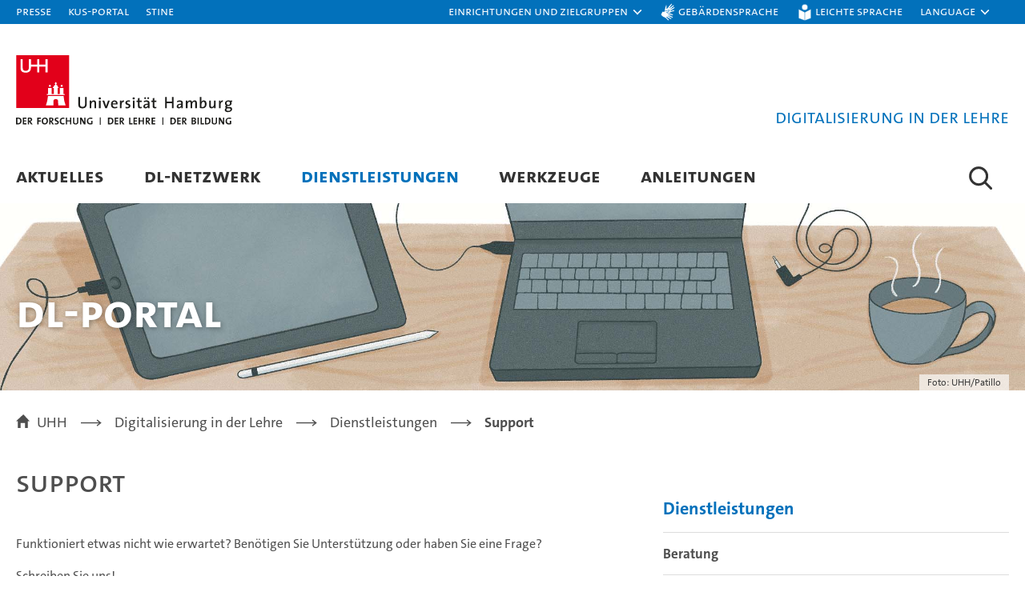

--- FILE ---
content_type: text/html; charset=utf-8
request_url: https://www.uni-hamburg.de/elearning/dienstleistung/support.html?institut=0&bereich=3&betreff=https://lecture2go.uni-hamburg.de/l2go/-/get/v/15552
body_size: 11392
content:
<!DOCTYPE html><html class="v5 l" lang="de"><head><meta charset="utf-8" /><title>Support : Digitalisierung in der Lehre : Universität Hamburg</title><meta content="width=device-width, initial-scale=1" name="viewport" /><meta name="csrf-param" content="authenticity_token" />
<meta name="csrf-token" content="bANKAC5cQMNkbfpmThh85KK76Ltoo4ifu_vncq4sLkgSEep47EDamXTRyVnZnrRvfA3kWE8a7dhoxPffsJpJEA" /><script>inline_editing={
 storeMarkerDefinitions: function(x){}
}</script><meta content="www2-fiona" name="srcsvr" /><meta content="66g1q0uz95tch9afvqkkiy8ut2cega" name="facebook-domain-verification" /><meta content="Support" property="og:title" /><meta content="https://www.uni-hamburg.de/elearning/dienstleistung/support.html?institut=0&amp;bereich=3&amp;betreff=https://lecture2go.uni-hamburg.de/l2go/-/get/v/15552" property="og:url" /><meta content="website" property="og:type" /><meta content="https://www.uni-hamburg.de/20955240/header-1200x300-e4a36d7df2d791effc7c42e5f667dbc71760cb8f.jpg" property="og:image" /><meta content="DL" name="author" /><link as="font" crossorigin="anonymous" href="https://assets.rrz.uni-hamburg.de/assets/TheSansUHHSemiLightCaps-32ba22c7d79fd9bb62f6fdc072fb890589bf54d6665920f1c24590c325a3239b.woff2" rel="preload" /><link as="font" crossorigin="anonymous" href="https://assets.rrz.uni-hamburg.de/assets/TheSansUHHBold-7bc7a19f2f859b122f413c47ab20a3459e68b5484d4e41852c867e1af7fdb23f.woff2" rel="preload" /><link as="font" crossorigin="anonymous" href="https://assets.rrz.uni-hamburg.de/assets/TheSansUHHBoldCaps-e693e29862e9a63c8fcda7276514608cf455cb6db1c1d5ba18a5cbbafdb8453b.woff2" rel="preload" /><link as="font" crossorigin="anonymous" href="https://assets.rrz.uni-hamburg.de/assets/TheSansUHHRegular-d12c570fcf82daa59706e8bc063b08989230fd572b48d91d4ce4766d6399e157.woff2" rel="preload" /><link as="font" crossorigin="anonymous" href="https://assets.rrz.uni-hamburg.de/assets/TheSansUHHRegularCaps-2b6f7440c42c3e72ad537b81477bb606ae8e63b48872d6bd715b19a5a7811ba7.woff2" rel="preload" /><link as="font" crossorigin="anonymous" href="https://assets.rrz.uni-hamburg.de/assets/TheSansUHHRegularItalic-d6fab6cd19bfdef91af497a14e0f55591960c719c1e743956e22524fbdff953d.woff2" rel="preload" /><script>var t0 = Date.now();
;(function(){
window.addEventListener('error', detectJavascriptErrors);
  function detectJavascriptErrors(ev) {
    var error;
    try { error = { message: ev.message, filename: ev.filename, stack: ('error' in ev && ev.error != null && 'stack' in ev.error)? ev.error.stack.replace(/(?:\r\n|\r|\n)/g, ' => ').replace(/\s+/g, ' ') : 'undefined', platform: navigator.platform }}
    catch (err) {error = {catchMessage: err.message, message: ev.message, filename: ev.filename, platform: navigator.platform}}
    var img = new Image();
    img.src = 'https://www.betterweb.uni-hamburg.de/web/error.png?error=' + encodeURIComponent(JSON.stringify(error)) + '&url=' + document.location.href + '&t='+Date.now();
    window.removeEventListener('error', detectJavascriptErrors);
  }
})();
var htmlEl = document.documentElement;
var UHH = {
  onload: function(f){
    if (document.readyState == "complete") { f() }
    else { window.addEventListener("load", f )}
  },
  ready: function(f){
    if (document.readyState == "interactive" || document.readyState == "complete") { UHH.raf(f) }
    else { document.addEventListener("DOMContentLoaded", function(){UHH.raf(f)})}
  },
  ready2: function(f){$(f)},
  hasClass : function(name,el){
    var c = el.className.replace(/^\s+/,"").replace(/\s+$/,"").replace(/\s+/g," ").split(" ");
    for (var i=0; i<c.length;i++) { if (c[i]===name) {return true; break} }
    return false
  },
  addClass: function(name,el){
    var cn = el.className;
    var c = name.split(" ");
    for (var i=0; i<c.length;i++) { if (!UHH.hasClass(c[i],el)) {cn = [cn, c[i]].join(' ')} }
    el.className = cn;
  },
  removeClass: function(name,el){
    var c = el.className.replace(/^\s+/,"").replace(/\s+$/,"").replace(/\s+/g," ").split(" ");
    var n = name.replace(/^\s+/,"").replace(/\s+$/,"").replace(/\s+/g," ").split(" ");
    for (var i=0; i<c.length;i++) { for (var j=0; j<n.length;j++) { if (c[i] === n[j]) {c.splice(i,1)} } }
    el.className = c.join(" ");
  },
  when: function (condition, then, dt) {
    dt = dt ? dt : 50;
    var DT = 10000, ready = false;
    setTimeout(loop,dt);
    function loop() {
      try { ready = condition() } catch(e) {}
      if (ready == true) { then() }
      else if (dt < DT){ dt *= 1.25; setTimeout(loop,dt) }
    }
  },
  $: function(f){ UHH.when( function () {return (("jQuery" in window) && (document.readyState == "interactive" || document.readyState == "complete"))}, f) },
  $$: function(f){ UHH.when( function () {return (("jsReady" in UHH) && UHH.jsReady)}, f) },
  raf: function(f){
    if ("requestAnimationFrame" in window) { window.requestAnimationFrame(f) }
    else { setTimeout(f,20) }
  },
  importJS: function (url, options) {
    var id = options && options.id ? options.id : false;
    var async = options && options.async ? options.async : false;
    var onload = (options && options.onload && typeof options.onload == 'function')? options.onload : false;
    if (!id || (id && !document.getElementById(options.id))) {
      var newJS = document.createElement("script");
      newJS.crossorigin = "anonymous";
      if (!!id) {newJS.id = options.id}
      if (!!async) { newJS.async = 'async' }
      if (!!onload) { newJS.onload = options.onload }
      document.head.appendChild(newJS);
      newJS.src = url;
    }
  },
  importCSS: function (url, options) {
    var id = options && options.id ? options.id : false;
    var onload = (options && options.onload && typeof options.onload == 'function')? options.onload : false;
    if (!id || (id && !document.getElementById(options.id))) {
      var newCSS = document.createElement('link');
      newCSS.rel = 'stylesheet';
      newCSS.type = 'text/css';
      newCSS.media = 'screen';
      if (!!id) {newCSS.id = options.id}
      if (!!onload) { newCSS.onload = options.onload }
      document.head.appendChild(newCSS);
      newCSS.href = url;
    }
  }
};

UHH.addClass('js',htmlEl);
if (navigator.userAgent.toLowerCase().includes("firefox")) {UHH.addClass('firefox',htmlEl)}
if (!(function(){try{return (window.document.createElement("link").relList.supports( "preload" ))}catch(e){return false}})()) {
  (function(){
    var css = document.getElementById('css-2');
    css.media = "print";
    css.rel = "stylesheet";
    css.removeAttribute('as');
    css.onload = null;
    css.onload = function(){ this.onload=null; this.media="all";  }
  })()
}

;(function responsive(){
  if (window.matchMedia) {
    var m = window.matchMedia( "(max-width: 1200px)" );
    var s = window.matchMedia( "(max-width: 640px)" );
    m.addListener(function() {responsive(m,s)});
    s.addListener(function() {responsive(m,s)});
    responsive(m,s)
  }
  function responsive(m,s){
    var cl = 'l';
    if (window.matchMedia) {
      if (m.matches) { cl = 'm' }
      if (s.matches) { cl = 's' }
    }
    UHH.removeClass('s m l',htmlEl);
    UHH.addClass(cl,htmlEl);
    if (typeof toggleDom == "function") {toggleDom();}
    if ("$" in window && typeof $ == 'function') { $(window).trigger("responsiveSlotChange") }
  }
})();</script><link rel="stylesheet" href="https://assets.rrz.uni-hamburg.de/assets/1-18d8171e1bfd2b259fa20759b00700af3a54bd5864828c5c282cff8d6f9d66ce.css" media="all" id="css-1" /><link as="style" href="https://assets.rrz.uni-hamburg.de/assets/2-0e80449e8ad60e86262906bc74782264bd238c35d1c45cbfc5fa2d1ef9d86a69.css" id="css-2" onload="this.onload=null;this.rel=&#39;stylesheet&#39;,this.removeAttribute(&#39;as&#39;)" rel="preload" /><noscript><link rel="stylesheet" href="https://assets.rrz.uni-hamburg.de/assets/2-0e80449e8ad60e86262906bc74782264bd238c35d1c45cbfc5fa2d1ef9d86a69.css" media="all" /></noscript><link rel="stylesheet" href="https://assets.rrz.uni-hamburg.de/assets/print-85727ed44b77df53ff88b8a79482dc1ba86ec114c0f78c348368e4be1d7acaee.css" media="print" /><link as="script" href="https://assets.rrz.uni-hamburg.de/assets/2-301a9cd1ae64f4757611ee644f6ebdffa84962e7f38e881b906b6950557f75ff.js" rel="preload" /><script src="https://assets.rrz.uni-hamburg.de/assets/2-301a9cd1ae64f4757611ee644f6ebdffa84962e7f38e881b906b6950557f75ff.js"></script><style>@media (min-width: 0px) and (max-width: 640px)     { .slide-1-1.bild{background-image:url('https://assets.rrz.uni-hamburg.de/instance_assets/uni/20955229/header-640x200-d3ebada25ae938f618c842b5719b2801b08e4180.jpg')} }@media (min-width: 641px) and (max-width: 1200px)  { .slide-1-1.bild{background-image:url('https://assets.rrz.uni-hamburg.de/instance_assets/uni/20955240/header-1200x300-e4a36d7df2d791effc7c42e5f667dbc71760cb8f.jpg')} }@media (min-width: 1201px) and (max-width: 6000px) { .slide-1-1.bild{background-image:url('https://assets.rrz.uni-hamburg.de/instance_assets/uni/20955218/header-2190x400-12bff7be6fdd5cfb48055b51b266968391c717d7.jpg')} }</style></head><body class="einrichtung slider-inhalt" id="2913238"><ul class="versteckt" id="hiddennav"><li><a href="#meta">Zur Metanavigation</a></li><li><a href="#nav">Zur Hauptnavigation</a></li><li><a href="#suche">Zur Suche</a></li><li><a href="#inhalt">Zum Inhalt</a></li><li><a href="#subnav">Zur Subnavigation</a></li><li><a href="#fuss">Zum Seitenfuß</a></li></ul><div id="seite"><header><section aria-label="Metanavigation" id="meta"><div class="breite"><nav aria-label="Topnavigation 1" class="links"><ul><li class="uhh"><a href="https://www.uni-hamburg.de">Universität Hamburg</a></li><li class="presse"><a href="https://www.uni-hamburg.de/newsroom/presse.html">Presse</a></li><li class="intranet"><a href="https://www.kus.uni-hamburg.de/de.html" rel="noopener" target="_blank">KUS-Portal</a><span class="meldungen uhhhidden"><a href="https://www.kus.uni-hamburg.de/aktuelles.html?recentnews=true">0</a></span></li><li class="stine"><a aria-label="Stine" href="https://www.stine.uni-hamburg.de/scripts/mgrqispi.dll?APPNAME=CampusNet&amp;PRGNAME=EXTERNALPAGES&amp;ARGUMENTS=-N000000000000001,-N000265,-Astartseite">STiNE</a></li></ul><span class="ajax intranetnews uhhhidden">https://www.kus.uni-hamburg.de/aktuelles.json?recentnews=true</span></nav><nav aria-label="Topnavigation 2" class="rechts"><ul><li class="quick"><a aria-controls="quickmenu" aria-expanded="false" href="#" id="quickmenuschalter" role="button"><span>Einrichtungen und Zielgruppen</span></a><div class="slide" id="quickmenu"><ul class="breite"><li class="einrichtungen links"><strong><span class="versteckt">Einrichtungen</span></strong><ul><li class="fakultaeten rubrik"><p><strong><span>Fakultäten</span></strong></p><ul><li><a href="https://www.jura.uni-hamburg.de/"><span>Fakultät für Rechtswissenschaft</span></a></li><li><a href="https://www.wiso.uni-hamburg.de/"><span>Fakultät für Wirtschafts- und Sozialwissenschaften</span></a></li><li><a target="_blank" href="https://www.uke.de/organisationsstruktur/medizinische-fakult%C3%A4t/index.html"><span>Medizinische Fakultät</span></a></li><li><a href="https://www.ew.uni-hamburg.de/"><span>Fakultät für Erziehungswissenschaft</span></a></li><li><a href="https://www.gw.uni-hamburg.de/"><span>Fakultät für Geisteswissenschaften</span></a></li><li><a href="https://www.min.uni-hamburg.de/"><span>Fakultät für Mathematik, Informatik und Naturwissenschaften</span></a></li><li><a href="https://www.pb.uni-hamburg.de/"><span>Fakultät für Psychologie und Bewegungswissenschaft</span></a></li><li><a href="https://www.bwl.uni-hamburg.de/"><span>University of Hamburg Business School</span></a></li></ul></li><li class="dienste rubrik"><p><strong><span>Dienste</span></strong></p><ul><li><a target="_blank" rel="noopener" href="https://www.stine.uni-hamburg.de/scripts/mgrqispi.dll?APPNAME=CampusNet&amp;PRGNAME=EXTERNALPAGES&amp;ARGUMENTS=-N000000000000001,-N000265,-Astartseite"><span>STiNE</span></a></li><li><a target="_blank" rel="noopener" href="https://surfmail.rrz.uni-hamburg.de/"><span>Surfmail</span></a></li><li><a target="_blank" rel="noopener" href="https://exchange.uni-hamburg.de"><span>Exchange</span></a></li><li><a target="_blank" rel="noopener" href="https://www.intranet.uni-hamburg.de"><span>KUS-Portal</span></a></li><li><a target="_blank" rel="noopener" href="https://www.uni-hamburg.de/elearning/werkzeuge/lernplattformen.html"><span>eLearning-Plattformen</span></a></li><li><a target="_blank" rel="noopener" href="https://katalogplus.sub.uni-hamburg.de/vufind/"><span>Katalogplus</span></a></li><li><a target="_blank" rel="noopener" href="https://sharepoint.uni-hamburg.de"><span>SharePoint</span></a></li></ul></li><li class="einrichtungen rubrik"><p><strong><span>Einrichtungen für Studierende</span></strong></p><ul><li><a href="https://www.uni-hamburg.de/campuscenter.html?etcc_cmp=campuscenter-flyout-de&amp;etcc_med=flyout-de&amp;et_cmp_seg3=&amp;et_cmp_seg5=&amp;mtm_campaign=campuscenter-flyout-de&amp;mtm_medium=flyout-de&amp;mtm_content="><span>Campus-Center</span></a></li><li><a href="https://www.uni-hamburg.de/career-center.html?etcc_cmp=career-flyout-de&amp;etcc_med=flyout-de&amp;et_cmp_seg3=&amp;et_cmp_seg5=&amp;mtm_campaign=career-flyout-de&amp;mtm_medium=flyout-de&amp;mtm_content="><span>Career-Center</span></a></li><li><a href="https://www.uni-hamburg.de/piasta.html?etcc_cmp=piasta-flyout-de&amp;etcc_med=flyout-de&amp;et_cmp_seg3=&amp;et_cmp_seg5=&amp;mtm_campaign=piasta-flyout-de&amp;mtm_medium=flyout-de&amp;mtm_content="><span>PIASTA</span></a></li><li><a href="https://www.asta.uni-hamburg.de/"><span>AStA</span></a></li><li><a href="https://www.hochschulsport.uni-hamburg.de/"><span>Hochschulsport</span></a></li><li><a href="https://www.unimusik.uni-hamburg.de/"><span>Universitätsmusik</span></a></li><li><a href="https://www.uni-hamburg.de/familienbuero.html?etcc_cmp=familienbuero-flyout-de&amp;etcc_med=flyout-de&amp;et_cmp_seg3=&amp;et_cmp_seg5=&amp;mtm_campaign=familienbuero-flyout-de&amp;mtm_medium=flyout-de&amp;mtm_content="><span>Familienbüro</span></a></li><li><a href="https://www.uni-hamburg.de/sprachenzentrum?etcc_cmp=sprachenzentrum-flyout-de&amp;etcc_med=flyout-de&amp;et_cmp_seg3=&amp;et_cmp_seg5=&amp;mtm_campaign=sprachenzentrum-flyout-de&amp;mtm_medium=flyout-de&amp;mtm_content="><span>Sprachenzentrum</span></a></li><li><a href="https://www.uni-hamburg.de/allgemeinsprachen.html?etcc_cmp=allgemeinsprachen-flyout-de&amp;etcc_med=flyout-de&amp;et_cmp_seg3=&amp;et_cmp_seg5=&amp;mtm_campaign=allgemeinsprachen-flyout-de&amp;mtm_medium=flyout-de&amp;mtm_content="><span>Allgemeinsprachen</span></a></li><li><a href="https://www.uni-hamburg.de/studieren-mit-behinderung.html?etcc_cmp=behinderung-flyout-de&amp;etcc_med=flyout-de&amp;et_cmp_seg3=&amp;et_cmp_seg5=&amp;mtm_campaign=behinderung-flyout-de&amp;mtm_medium=flyout-de&amp;mtm_content="><span>Koordination der Belange von Studierenden mit Beeinträchtigungen</span></a></li><li><a href="https://www.uni-hamburg.de/einrichtungen/studierende/bibliotheken.html?etcc_cmp=bibliotheken-flyout-de&amp;etcc_med=flyout-de&amp;et_cmp_seg3=&amp;et_cmp_seg5=&amp;mtm_campaign=bibliotheken-flyout-de&amp;mtm_medium=flyout-de&amp;mtm_content="><span>Bibliotheken</span></a></li><li><a href="https://www.uni-hamburg.de/healthycampus"><span>Healthy Campus</span></a></li></ul></li><li class="weitere rubrik"><p><strong><span>Weitere Einrichtungen</span></strong></p><ul><li><a href="https://www.cliccs.uni-hamburg.de/de.html"><span>Exzellenzcluster CLICCS</span></a></li><li><a href="https://www.cui-advanced.uni-hamburg.de"><span>Exzellenzcluster CUI</span></a></li><li><a href="https://www.qu.uni-hamburg.de/"><span>Exzellenzcluster Quantum Universe</span></a></li><li><a href="https://www.csmc.uni-hamburg.de/written-artefacts.html"><span>Exzellenzcluster Understanding Written Artefacts</span></a></li><li><a href="https://www.hra-hamburg.de/de.html"><span>Hamburg Research Academy</span></a></li><li><a target="_blank" href="https://www.pier-plus.de/"><span>Pier Plus</span></a></li><li><a href="https://www.hul.uni-hamburg.de/"><span>Hamburger Zentrum für Universitäres Lehren und Lernen (HUL)</span></a></li><li><a href="https://www.hcl.uni-hamburg.de/"><span>Hub for Crossdisciplinary Learning (HCL)</span></a></li><li><a href="https://www.cen.uni-hamburg.de/"><span>Centrum für Erdsystemforschung und Nachhaltigkeit (CEN)</span></a></li><li><a href="https://www.uni-hamburg.de/museen-sammlungen?etcc_cmp=museen-flyout-de&amp;etcc_med=flyout-de&amp;et_cmp_seg3=&amp;et_cmp_seg5=&amp;mtm_campaign=museen-flyout-de&amp;mtm_medium=flyout-de&amp;mtm_content="><span>Museen und Sammlungen </span></a></li><li><a href="https://www.archiv.uni-hamburg.de/"><span>Universitätsarchiv</span></a></li><li><a href="https://www.rrz.uni-hamburg.de/"><span>Regionales Rechenzentrum (RRZ)</span></a></li><li><a href="https://www.uni-hamburg.de/uhh/organisation/praesidialverwaltung.html?etcc_cmp=praesidialverwaltung-flyout-de&amp;etcc_med=flyout-de&amp;et_cmp_seg3=&amp;et_cmp_seg5=&amp;mtm_campaign=praesidialverwaltung-flyout-de&amp;mtm_medium=flyout-de&amp;mtm_content="><span>Präsidialverwaltung</span></a></li><li><a href="https://www.uni-hamburg.de/transfer.html?etcc_cmp=transfer-flyout-de&amp;etcc_med=flyout-de&amp;et_cmp_seg3=&amp;et_cmp_seg5=&amp;mtm_campaign=transfer-flyout-de&amp;mtm_medium=flyout-de&amp;mtm_content="><span>Transferagentur</span></a></li><li><a target="_blank" href="https://www.unikontor.de/"><span>Unikontor</span></a></li></ul></li></ul></li><li class="zielgruppen rubrik rechts"><p><strong><span>Zielgruppen</span></strong></p><ul><li><a href="https://www.uni-hamburg.de/studium/studieren-in-hamburg.html?etcc_cmp=studieninteressierte-flyout-de&amp;etcc_med=flyout-de&amp;et_cmp_seg3=&amp;et_cmp_seg5=&amp;mtm_campaign=studieninteressierte-flyout-de&amp;mtm_medium=flyout-de&amp;mtm_content="><span>Studieninteressierte</span></a></li><li><a href="https://www.uni-hamburg.de/studium.html?etcc_cmp=studierende-flyout-de&amp;etcc_med=flyout-de&amp;et_cmp_seg3=&amp;et_cmp_seg5=&amp;mtm_campaign=studierende-flyout-de&amp;mtm_medium=flyout-de&amp;mtm_content="><span>Studierende</span></a></li><li><a href="https://www.uni-hamburg.de/campuscenter/bewerbung/international.html?etcc_cmp=internationale-flyout-de&amp;etcc_med=flyout-de&amp;et_cmp_seg3=&amp;et_cmp_seg5=&amp;mtm_campaign=internationale-flyout-de&amp;mtm_medium=flyout-de&amp;mtm_content="><span>Internationale</span></a></li><li><a href="https://www.uni-hamburg.de/forschung/karrierewege/promotion.html?etcc_cmp=promovierende-flyout-de&amp;etcc_med=flyout-de&amp;et_cmp_seg3=&amp;et_cmp_seg5=&amp;mtm_campaign=promovierende-flyout-de&amp;mtm_medium=flyout-de&amp;mtm_content="><span>Promovierende</span></a></li><li><a href="https://www.uni-hamburg.de/lp-forschende.html?etcc_cmp=forschende-flyout-de&amp;etcc_med=flyout-de&amp;et_cmp_seg3=&amp;et_cmp_seg5=&amp;mtm_campaign=forschende-flyout-de&amp;mtm_medium=flyout-de&amp;mtm_content="><span>Forschende</span></a></li><li><a href="https://www.uni-hamburg.de/lehre-navi/lehrende.html?etcc_cmp=lehrende&amp;etcc_med=metanav&amp;et_cmp_seg3=&amp;et_cmp_seg5=&amp;mtm_campaign=lehrende&amp;mtm_medium=metanav&amp;mtm_content="><span>Lehrende</span></a></li><li><a href="https://www.kus.uni-hamburg.de/?etcc_cmp=beschäftigte-kus-flyout-de&amp;etcc_med=flyout-de&amp;et_cmp_seg3=&amp;et_cmp_seg5=&amp;mtm_campaign=beschäftigte-kus-flyout-de&amp;mtm_medium=flyout-de&amp;mtm_content="><span>Beschäftigte (KUS)</span></a></li><li><a href="https://www.uni-hamburg.de/service/weiterbildung.html?etcc_cmp=weiterbildungsinteressierte-flyout-de&amp;etcc_med=flyout-de&amp;et_cmp_seg3=&amp;et_cmp_seg5=&amp;mtm_campaign=weiterbildungsinteressierte-flyout-de&amp;mtm_medium=flyout-de&amp;mtm_content="><span>Weiterbildungsinteressierte</span></a></li><li><a href="https://www.uni-hamburg.de/service/alumni.html?etcc_cmp=alumni-flyout-de&amp;etcc_med=flyout-de&amp;et_cmp_seg3=&amp;et_cmp_seg5=&amp;mtm_campaign=alumni-flyout-de&amp;mtm_medium=flyout-de&amp;mtm_content="><span>Alumni</span></a></li><li><a href="https://www.uni-hamburg.de/newsroom/presse.html?etcc_cmp=presse-flyout-de&amp;etcc_med=flyout-de&amp;et_cmp_seg3=&amp;et_cmp_seg5=&amp;mtm_campaign=presse-flyout-de&amp;mtm_medium=flyout-de&amp;mtm_content="><span>Presse</span></a></li><li><a href="https://www.uni-hamburg.de/uhhhilft.html?etcc_cmp=gefluechtete-flyout-de&amp;etcc_med=flyout-de&amp;et_cmp_seg3=&amp;et_cmp_seg5=&amp;mtm_campaign=gefluechtete-flyout-de&amp;mtm_medium=flyout-de&amp;mtm_content="><span>Geflüchtete</span></a></li></ul></li></ul><a aria-controls="quickmenu" aria-expanded="false" aria-label="quick menu" class="schliessen" href="#" id="quickmenuclose" role="button">Schließen</a></div></li><li><a class="gebaerdensprache" href="https://www.uni-hamburg.de/gebaerdensprache.html">Gebärdensprache</a></li><li><a class="leichtesprache" href="https://www.uni-hamburg.de/leichte-sprache.html">Leichte Sprache</a></li><li class="sprache"><a aria-controls="sprachauswahl" aria-expanded="false" aria-label="Sprachauswahl" href="#" id="sprachauswahlschalter" role="button"><span lang="en">Language</span></a><ul class="sprachen" id="sprachauswahl"><li><a href="/elearning/dienstleistung/support.html">Deutsch</a></li><li><a href="/en/elearning/dienstleistung/support.html">English</a></li></ul></li><li class="suche"></li><li class="mobilemenu"><div class="ajax versteckt"><div class="url">/sitemap.json</div></div><a aria-controls="mobilemenu" aria-expanded="false" aria-label="Menu" href="#" id="hamburger" role="button"></a><div id="mobilemenu"><div class="sprachen2"><a class="gebaerdensprache" href="https://www.uni-hamburg.de/gebaerdensprache.html">Gebärdensprache</a><a class="leichtesprache" href="https://www.uni-hamburg.de/leichte-sprache.html">Leichte Sprache</a></div></div><div class="abdeckung"></div></li></ul></nav></div></section><section class="logos"><div class="breite"><div class="bild"><a href="https://www.uni-hamburg.de"><img title="Zur Homepage" alt="Universität Hamburg - der Forschung, der Lehre, der Bildung, zur Homepage" src="https://assets.rrz.uni-hamburg.de/assets/uhh-logo-16dab7756eecc70a7649a242498868c6bb37872e5eae6023b38026faeef923c3.svg" /></a></div><div class="text"><a title="Wortmarke der Site: zur Startseite" href="/elearning.html"><div class="kurz">Digitalisierung in der Lehre</div><div class="wortmarke">Digitalisierung in der Lehre</div></a></div></div></section></header><section class="nav"><div class="breite"><nav aria-label="Hauptnavigation" class="top menu" id="nav"><ul><li><a href="/elearning.html">Aktuelles</a></li><li><a href="/elearning/dl-netzwerk.html">DL-Netzwerk</a><ul><li><a href="/elearning/dl-netzwerk/netzwerk-partner.html">Netzwerk-Partner</a></li><li><a href="/elearning/dl-netzwerk/aufgaben-und-projekte.html">Aufgaben und Projekte</a></li><li><a href="/elearning/dl-netzwerk/digitalstrategie.html">Digitalstrategie</a></li><li><a href="/elearning/dl-netzwerk/historie.html">Historie</a></li></ul></li><li><a class="hier" href="/elearning/dienstleistung.html">Dienstleistungen</a><ul><li><a href="/elearning/dienstleistung/beratung.html">Beratung</a></li><li><a class="hier" href="/elearning/dienstleistung/support.html">Support</a></li><li><a href="/elearning/dienstleistung/schulung.html">Schulung</a></li><li><a href="/elearning/dienstleistung/verleih.html">Verleih</a></li><li><a href="/elearning/dienstleistung/medienproduktion.html">Medienproduktion</a></li></ul></li><li><a href="/elearning/werkzeuge.html">Werkzeuge</a><ul><li><a href="/elearning/werkzeuge/lernplattformen.html">Lernplattformen</a></li><li><a href="/elearning/werkzeuge/kommunikation-kollaboration.html">Kommunikation und Kollaboration</a></li><li><a href="/elearning/werkzeuge/assessment.html">Assessment</a></li><li><a href="/elearning/werkzeuge/content-erstellung.html">Content-Erstellung</a></li></ul></li><li><a href="/elearning/anleitungen.html">Anleitungen</a></li></ul></nav><section aria-label="Suche" id="suche"><a aria-controls="sucheingabe" aria-expanded="false" aria-label="Suche" href="#" id="suchea" role="button"></a><form action="/search.html" id="sucheingabe"><input aria-label="Suchbegriff" class="input-x" name="q" placeholder="mit Google™ suchen ..." tabindex="-1" type="text" /><input tabindex="-1" type="submit" value="Suchen" /></form></section></div></section><div id="inhalt"><section class="oben"><div class="scaling full-width-image"><div aria-label="Schreibtisch" class="slide-1-1 bild" role="img"></div><div class="container"><p class="bildnachweis">Foto: UHH/Patillo</p></div><div class="outer"><div class="breite"><div class="subsite">DL-Portal</div></div></div></div></section><nav aria-label="Breadcrumb" class="breadcrumb"><ol typeof="BreadcrumbList" vocab="https://schema.org/"><li property="itemListElement" typeof="ListItem"><a property="item" typeof="WebPage" href="/"><span property="name">UHH</span></a><meta content="1" property="position" /></li><li property="itemListElement" typeof="ListItem"><a property="item" typeof="WebPage" href="/elearning.html"><span property="name">Digitalisierung in der Lehre</span></a><meta content="2" property="position" /></li><li property="itemListElement" typeof="ListItem"><a property="item" typeof="WebPage" href="/elearning/dienstleistung.html"><span property="name">Dienstleistungen</span></a><meta content="3" property="position" /></li><li property="itemListElement" typeof="ListItem"><a property="item" typeof="WebPage" aria-current="page" href="/elearning/dienstleistung/support.html"><span property="name">Support</span></a><meta content="4" property="position" /></li></ol></nav><main id="hauptinhalt"><section class="spalten breite"><article class="spalte links"><div class="outer h1"><h1>Support</h1></div><div class="outer"><div class="standard"><p xml="lang">Funktioniert etwas nicht wie erwartet? Benötigen Sie Unterstützung oder haben Sie eine Frage?</p>
<p xml="lang">Schreiben Sie uns!</p>
<p xml="lang">Ihre Nachricht wird direkt an die zuständige Person im DL-Netzwerk weitergeleitet.</p>
<script>// <![CDATA[
$(function() {
match=window.location.href.match(/\?([^#]*)/)
if (match) {

 fields=match[1].split("&")
 params={}
 $.each(fields, function(idx, field) {
  elems=field.split("=");
  if (elems.length==2) {
   params[elems[0]]=elems[1]
  }
 })



if (params["institut"]) { $("#mailform3_id8037293").val(decodeURIComponent(params["institut"])); }
if (params["bereich"]) { $("#mailform3_id8037316").val(decodeURIComponent(params["bereich"])); }
if (params["raum"]) { $("#mailform3_id8396526").val(decodeURIComponent(params["raum"])); }
if (params["rolle"]) { $("#mailform3_id8037342").val(decodeURIComponent(params["rolle"])); }
if (params["vorname"]) { $("#mailform3_id8037366").val(decodeURIComponent(params["vorname"])); }
if (params["nachname"]) { $("#mailform3_id8037379").val(decodeURIComponent(params["nachname"])); }
if (params["kennung"]) { $("#mailform3_id8396499").val(decodeURIComponent(params["kennung"])); }
if (params["anrede"]) { $("#mailform3_id8037354").val(decodeURIComponent(params["anrede"])); }
if (params["email"]) { $("#mailform3_id8037394").val(decodeURIComponent(params["email"])); }
if (params["betreff"]) { $("#mailform3_id8037407").val(decodeURIComponent(params["betreff"])); }

}
});




$(function() {


function bereich_change() {
 elem=$("#mailform3_id8037316");
 if (elem.val()=="1" || elem.val()=="2"  || elem.val()=="3") {
   $("#mailform3_id19958865").parents(".table").show();
   $("#mailform3_id8396526").parents(".table").hide();
 } else if (elem.val()=="4" || elem.val()=="5") {
  $("#mailform3_id8396526").parents(".table").show();
  $("#mailform3_id19958865").parents(".table").hide();
 } else {
  $("#mailform3_id8396526").parents(".table").hide();
  $("#mailform3_id19958865").parents(".table").hide();
  $("#mailform3_id8396526").val("");
 }
}

bereich_change();

$("#mailform3_id8037316").on("change", function() {
bereich_change();
});

})
// ]]></script></div></div><div class="outer"><div class="hinweis" id="21314569"><h2>Ich kann mich nicht einloggen!</h2><div class="text"><p>
<script>// <![CDATA[
$(function() {
match=window.location.href.match(/\?([^#]*)/)
if (match) {

 fields=match[1].split("&")
 params={}
 $.each(fields, function(idx, field) {
  elems=field.split("=");
  if (elems.length==2) {
   params[elems[0]]=elems[1]
  }
 })



if (params["institut"]) { $("#mailform3_id10562728").val(decodeURIComponent(params["institut"])); }
if (params["bereich"]) { $("#mailform3_id10562809").val(decodeURIComponent(params["bereich"])); }
if (params["raum"]) { $("#mailform3_id10562746").val(decodeURIComponent(params["raum"])); }
if (params["rolle"]) { $("#mailform3_id10562755").val(decodeURIComponent(params["rolle"])); }
if (params["vorname"]) { $("#mailform3_id10562773").val(decodeURIComponent(params["vorname"])); }
if (params["nachname"]) { $("#mailform3_id10562782").val(decodeURIComponent(params["nachname"])); }
if (params["kennung"]) { $("#mailform3_id10562791").val(decodeURIComponent(params["kennung"])); }
if (params["anrede"]) { $("#mailform3_id10562764").val(decodeURIComponent(params["anrede"])); }
if (params["email"]) { $("#mailform3_id10562800").val(decodeURIComponent(params["email"])); }
if (params["betreff"]) { $("#mailform3_id10562809").val(decodeURIComponent(params["betreff"])); }

}
})
// ]]></script>
</p>
<p>Studierende mit Login-Problemen und die eine lokale Kennung für CommSy nutzen (dies betrifft vorwiegend Kontaktstudierende) verwenden bitte das unten stehende Kontaktformular.</p>
<p>Alle weiteren Studierende mit Login-Problemen können sich an die  <a href="http://www.rrz.uni-hamburg.de/de/beratung-und-hilfe/serviceline.html" target="_blank"> RRZ-Serviceline</a> wenden.</p></div></div></div><div class="outer box-mail-form"><div class="standard" id="8037266"><div class="header"><div class="inner"><h2>mailform</h2></div></div><div class="inner"><form class="unique_ticket standard v24 box mf3_edit" id="new_mailform3" enctype="multipart/form-data" action="/elearning/dienstleistung/support.html#8037266" accept-charset="UTF-8" method="post"><input type="hidden" name="authenticity_token" value="P9qIxWznkTs7-uc-udEvMYbhIY2TFHsILjx5ArDwa55bMc0Y0EyUXykjOVI-8VlGhZqN-l3Fx8VfJl9Un5kdiw" autocomplete="off" /><input value="90TUyZURygmZodGaudFOMJXOqlUMSl1Z" class="ticket" autocomplete="off" type="hidden" name="mailform3[ticket]" id="mailform3_ticket" /><input value="8037266" autocomplete="off" type="hidden" name="mailform3[mailform_name]" id="mailform3_mailform_name" /><div class="mailform"><div class="mandatory-fields-notice">Felder mit einem * sind Pflichtfelder und müssen ausgefüllt werden.</div><div class="mail-form-heading"><h2>Ihre Nachricht an das DL-Netzwerk</h2></div><div class="table singlecol"><div class="row"><div class="label cell"><label class="mflabel" id="lbl_mailform3_id8037293" for="mailform3_id8037293">Institution</label></div><div class="input cell"><select aria-required="false" aria-invalid="false" name="mailform3[id8037293]" id="mailform3_id8037293"><option style="color: #777" value="-1">Bitte auswählen</option>
<option value="0">UHH</option>
<option value="1">UHH-BWL</option>
<option value="2">UHH-EW</option>
<option value="3">UHH-GW</option>
<option value="4">UHH-Jura</option>
<option value="5">UHH-Medizin</option>
<option value="6">UHH-MIN</option>
<option value="7">UHH-PB</option>
<option value="8">UHH-WiSo</option>
<option value="9">UHH-HUL</option>
<option value="10">UHH-ZfW</option>
<option value="11">andere Institution</option></select><div class="validationMessage" id="id8037293_errors"></div></div></div></div><div class="table"><div class="row"><div class="label cell"><label class="mflabel" id="lbl_mailform3_id8037316" for="mailform3_id8037316">Bereich</label></div><div class="input cell"><select aria-required="false" aria-invalid="false" name="mailform3[id8037316]" id="mailform3_id8037316"><option style="color: #777" value="-1">Bitte auswählen</option>
<option value="0">Digitale Lehre allgemein</option>
<option value="1">Login-Probleme</option>
<option value="2">CommSy / AGORA</option>
<option value="3">Lecture2Go</option>
<option value="4">OpenOLAT</option>
<option value="5">Moodle/Mephisto</option>
<option value="6">TaskCards</option>
<option value="7">Particify</option>
<option value="8">Blubbsoft-Prüfung</option>
<option value="9">Schulungsbedarf</option>
<option value="10">Beratungsbedarf</option>
<option value="11">Sonstiges</option></select><div class="validationMessage" id="id8037316_errors"></div></div></div></div><div class="table"><div class="row"><div class="label cell"><label class="mflabel" for="mailform3_id8396526">Kurs/Link</label></div><div class="input cell"><input placeholder="" aria-required="false" aria-invalid="false" type="text" value="" name="mailform3[id8396526]" id="mailform3_id8396526" /><div class="validationMessage" id="id8396526_errors"></div></div></div></div><div class="table"><div class="row"><div class="label cell"><label class="mflabel" for="mailform3_id19958865">Link</label></div><div class="input cell"><input placeholder="" aria-required="false" aria-invalid="false" type="text" value="" name="mailform3[id19958865]" id="mailform3_id19958865" /><div class="validationMessage" id="id19958865_errors"></div></div></div></div><div class="table"><div class="row"><div class="label cell"><label class="mflabel" id="lbl_mailform3_id8037342" for="mailform3_id8037342">Rolle</label></div><div class="input cell"><select aria-required="false" aria-invalid="false" name="mailform3[id8037342]" id="mailform3_id8037342"><option style="color: #777" value="-1">Bitte auswählen</option>
<option value="0">Lehrende/r / Tutor/in</option>
<option value="1">Studierende/r</option>
<option value="2">Kontaktstudierende/r</option></select><div class="validationMessage" id="id8037342_errors"></div></div></div></div><div class="table"><div class="row"><div class="label cell"><label class="mflabel" id="lbl_mailform3_id8037354" for="mailform3_id8037354">Anrede</label></div><div class="input cell"><select aria-required="false" aria-invalid="false" name="mailform3[id8037354]" id="mailform3_id8037354"><option style="color: #777" value="-1">Bitte auswählen</option>
<option value="0">Frau</option>
<option value="1">Herr</option></select><div class="validationMessage" id="id8037354_errors"></div></div></div></div><div class="table"><div class="row"><div class="label cell"><label class="mflabel" for="mailform3_id8037366">Vorname: <span class="required-field-marker"><sup aria-hidden="true" title="benötigt">*</sup></span></label></div><div class="input cell"><input placeholder="" aria-required="true" aria-invalid="false" type="text" value="" name="mailform3[id8037366]" id="mailform3_id8037366" /><div class="validationMessage" id="id8037366_errors"></div></div></div></div><div class="table"><div class="row"><div class="label cell"><label class="mflabel" for="mailform3_id8037379">Nachname: <span class="required-field-marker"><sup aria-hidden="true" title="benötigt">*</sup></span></label></div><div class="input cell"><input placeholder="" aria-required="true" aria-invalid="false" type="text" value="" name="mailform3[id8037379]" id="mailform3_id8037379" /><div class="validationMessage" id="id8037379_errors"></div></div></div></div><div class="table"><div class="row"><div class="label cell"><label class="mflabel" for="mailform3_id8396499">Kennung</label></div><div class="input cell"><input placeholder="" aria-required="false" aria-invalid="false" type="text" value="" name="mailform3[id8396499]" id="mailform3_id8396499" /><div class="validationMessage" id="id8396499_errors"></div></div></div></div><div class="table"><div class="row"><div class="label cell"><label class="mflabel" for="mailform3_id8037394">E-Mail: <span class="required-field-marker"><sup aria-hidden="true" title="benötigt">*</sup></span></label></div><div class="input cell"><input placeholder="Bitte ausschließlich die UHH-Email-Adresse verwenden!" aria-required="true" aria-invalid="false" type="text" value="" name="mailform3[id8037394]" id="mailform3_id8037394" /><div class="validationMessage" id="id8037394_errors"></div></div></div></div><div class="table"><div class="row"><div class="label cell"><label class="mflabel" for="mailform3_id8037407">Betreff: <span class="required-field-marker"><sup aria-hidden="true" title="benötigt">*</sup></span></label></div><div class="input cell"><input placeholder="" aria-required="true" aria-invalid="false" type="text" value="" name="mailform3[id8037407]" id="mailform3_id8037407" /><div class="validationMessage" id="id8037407_errors"></div></div></div></div><div class="table"><div class="row"><div class="label cell"><label class="mflabel" for="mailform3_id8037431">Text</label></div><div class="input cell"><textarea rows="5" placeholder="" aria-required="false" aria-invalid="false" name="mailform3[id8037431]" id="mailform3_id8037431">
</textarea><div class="validationMessage" id="id8037431_errors"></div></div></div></div><div class="table"><div class="row"><div class="label cell"><label class="mflabel" for="mailform3_id20179976">Anhang</label></div><div class="input cell"><input name="mailform3[id20179976][]" type="hidden" value="" autocomplete="off" /><input class="uhh-file-input" multiple="multiple" aria-invalid="false" aria-required="false" data-direct-upload-url="https://www.uni-hamburg.de/rails/active_storage/direct_uploads" type="file" name="mailform3[id20179976][]" id="mailform3_id20179976" /><div class="validationMessage" id="id20179976_errors"></div></div></div></div><div class="table"><div class="row"><div class="label cell">Belegkopie</div><div class="input cell"><p>Ich willige ein, dass ich die folgenden Informationen per Mail als Antwort auf meine Anfrage per Kontaktformular erhalte:</p><ul><li>Kopie meiner Anfrage</li></ul><input type="radio" value="true" name="mailform3[user_message_accepted]" id="mailform3_user_message_accepted_true" /><label for="mailform3_user_message_accepted_true">ja</label> <input type="radio" value="false" name="mailform3[user_message_accepted]" id="mailform3_user_message_accepted_false" /><label for="mailform3_user_message_accepted_false">nein</label><div class="validationMessage" id="user_message_accepted_errors"></div></div></div></div><div class="table"><div class="row"><div class="label cell">Datenschutz<span class="required-field-marker"><sup aria-hidden="true" title="benötigt">*</sup></span></div><div class="input cell"><input name="mailform3[ppol_accepted]" type="hidden" value="0" autocomplete="off" /><input class="uhh-checkbox" aria-invalid="false" aria-required="true" id="mailform3_ppol_accepted_8037266" type="checkbox" value="1" name="mailform3[ppol_accepted]" /><div class="validationMessage" id="mailform3_ppol_accepted_errors"></div><label for="mailform3_ppol_accepted_8037266">Ich bin damit einverstanden, dass die Universität Hamburg, hier: Abt. 3: Studium und Lehre, meine Daten zu folgendem Zweck bzw. folgenden Zwecken  verarbeitet: Kontaktaufnahme mit dem  DL-Netzwerk. Die Daten werden 28 Tage nach Abschluss der Bearbeitung gelöscht. Meine Einwilligung kann ich jederzeit mit Wirkung für die Zukunft gegenüber <a href="mailto:e-dl-supportformular@uni-hamburg.de">Abt. 3: Studium und Lehre</a> widerrufen. Die bisherige Verarbeitung bleibt von einem Widerruf unberührt.<br>Hier finden Sie <a target="_blank" href="/datenschutz.html">weitere Informationen zur Datenverarbeitung</a>.</label></div></div></div></div><div class="table"><div class="button row"><div class="label cell"></div><div class="input cell"><button name="mailform3[form_state]" type="submit" class="submit" value="submit" id="mailform3_form_state" data-disable="true">Anfrage abschicken</button></div></div></div></form></div></div></div></article><div class="spalte rechts"><nav aria-label="Subnavigation" class="subnav"><ul id="subnav"><li><h2><a href="/elearning/dienstleistung.html">Dienstleistungen</a></h2></li><li><a href="/elearning/dienstleistung/beratung.html">Beratung</a></li><li><a class="hier" href="/elearning/dienstleistung/support.html">Support</a><ul><li><a href="/elearning/dienstleistung/support/epruefung.html">Support E-Prüfungen</a></li></ul></li><li><a href="/elearning/dienstleistung/schulung.html">Schulung</a></li><li><a href="/elearning/dienstleistung/verleih.html">Verleih</a></li><li><a href="/elearning/dienstleistung/medienproduktion.html">Medienproduktion</a></li></ul></nav><div class="teaser-4 box rand rund schatten" id="9131845"><h2 class="titel">Dienstleistungen an den Fakultäten</h2><div class="inhalt"><p xml="lang">Die  DL-Netzwerke der einzelnen Fakultäten bieten teilweise unterschiedliche Dienstleistungen an.</p>
<p xml="lang">Wenden Sie sich am besten direkt an die Ansprechpartnerinnen und Ansprechpartner Ihrer Fakultät. Bitte verwenden Sie dazu das nebenstehende Support-Formular</p></div></div></div><div class="spalte abschluss"></div></section><section class="unten"></section></main></div><footer aria-label="Seitenfuss" id="fuss"><section class="info"><div class="breite"><p>Verändert am 20. Juni 2025</p><ul class="linkliste"><li><a class="feedback" rel="nofollow" href="/elearning/feedback.html?local_url=https%3A%2F%2Fwww.uni-hamburg.de%2Felearning%2Fdienstleistung%2Fsupport.html">Feedback</a></li><li><a class="imprint" href="/impressum.html">Impressum</a></li><li><a class="privacypolicy" href="/datenschutz.html">Datenschutzerklärung</a></li><li><a class="privacypolicy" href="https://www.uni-hamburg.de/barrierefreiheit.html"><span>Barrierefreiheit</span></a></li><li><a class="sitemap" href="/sitemap.html">Sitemap</a></li></ul></div></section><section class="global"><div class="breite"><div class="heading"><h2>Universität Hamburg</h2><p>Innovating and Cooperating for a Sustainable Future in a Digital Age</p></div><div aria-label="Social Links" class="social-2025"><ul><li><a class="instagram icon" href="http://instagram.com/unihamburg" rel="noopener" target="_blank"><img alt="Instagram" loading="lazy" width="56" height="56" src="https://assets.rrz.uni-hamburg.de/assets/instagram-inverted-d63c2748a8d9cf79a885391f222e83d7bc2206c91e3016e366ea55738d37ec28.svg" /></a></li><li><a class="facebook icon" href="https://www.facebook.com/unihamburg" rel="noopener" target="_blank"><img alt="Facebook" loading="lazy" width="56" height="56" src="https://assets.rrz.uni-hamburg.de/assets/facebook-inverted-0322570f6788fe7c5aabaacbf1e1fd7d87df59e093a3ffef3bdbc9123dc4588b.svg" /></a></li><li><a class="bluesky icon" href="https://bsky.app/profile/uni-hamburg.de" rel="noopener" target="_blank"><img alt="Bluesky" loading="lazy" width="56" height="56" src="https://assets.rrz.uni-hamburg.de/assets/bluesky-inverted-b8e1a80d16511322426a829654e3a814f3d6978993a94bb39e822ff2baf5430c.svg" /></a></li><li><a class="youtube icon" href="https://www.youtube.com/c/unihamburg" rel="noopener" target="_blank"><img alt="YouTube" loading="lazy" width="56" height="56" src="https://assets.rrz.uni-hamburg.de/assets/youtube-inverted-11ef77246739ad3c0dfe226cd9b70b8584f3de0d78bf6453865712613960f895.svg" /></a></li><li><a class="linkedin icon" href="https://linkedin.com/school/unihamburg" rel="noopener" target="_blank"><img alt="LinkedIn" loading="lazy" width="56" height="56" src="https://assets.rrz.uni-hamburg.de/assets/linkedin-inverted-a2393a0b375464d9d747bf29ff64c7c16e69f0656b33e7696e1689ba50da1fa1.svg" /></a></li></ul></div></div><nav aria-label="Allgemeine Links" class="sitelinks box"><ul class="breite"><li><ul><li><a target="_blank" href="https://www.uni-hamburg.de/studium.html?etcc_cmp=startseite-de&amp;etcc_med=footer&amp;et_cmp_seg3=studium&amp;et_cmp_seg5=&amp;mtm_campaign=startseite-de&amp;mtm_medium=footer&amp;mtm_content=studium">Studium an der UHH</a></li><li><a target="_blank" href="https://www.uni-hamburg.de/studium/studieren-in-hamburg.html?etcc_cmp=startseite-de&amp;etcc_med=footer&amp;et_cmp_seg3=studieren-in-hamburg&amp;et_cmp_seg5=&amp;mtm_campaign=startseite-de&amp;mtm_medium=footer&amp;mtm_content=studieren-in-hamburg">Studieninteressierte</a></li><li><a target="_blank" href="https://www.zfw.uni-hamburg.de/">Weiterbildung</a></li></ul></li><li><ul><li><a target="_blank" href="https://www.uni-hamburg.de/forschung.html?etcc_cmp=startseite-de&amp;etcc_med=footer&amp;et_cmp_seg3=forschung&amp;et_cmp_seg5=&amp;mtm_campaign=startseite-de&amp;mtm_medium=footer&amp;mtm_content=forschung">Forschung an der UHH</a></li><li><a target="_blank" href="https://www.uni-hamburg.de/lehre-navi/lehrende.html?etcc_cmp=startseite-de&amp;etcc_med=footer&amp;et_cmp_seg3=lehrende&amp;et_cmp_seg5=&amp;mtm_campaign=startseite-de&amp;mtm_medium=footer&amp;mtm_content=lehrende">Lehre an der UHH</a></li><li><a target="_blank" href="https://www.uni-hamburg.de/forschung/karrierewege.html?etcc_cmp=startseite-de&amp;etcc_med=footer&amp;et_cmp_seg3=promovieren&amp;et_cmp_seg5=&amp;mtm_campaign=startseite-de&amp;mtm_medium=footer&amp;mtm_content=promovieren">Promovieren</a></li><li><a target="_blank" href="https://www.uni-hamburg.de/stellenangebote.html?etcc_cmp=startseite-de&amp;etcc_med=footer&amp;et_cmp_seg3=stellenangebote&amp;et_cmp_seg5=&amp;mtm_campaign=startseite-de&amp;mtm_medium=footer&amp;mtm_content=stellenangebote">Karriere &amp; Stellenangebote</a></li><li><a target="_blank" href="https://www.uni-hamburg.de/transfer.html?etcc_cmp=startseite-de&amp;etcc_med=footer&amp;et_cmp_seg3=transfer&amp;et_cmp_seg5=&amp;mtm_campaign=startseite-de&amp;mtm_medium=footer&amp;mtm_content=transfer">Transfer</a></li></ul></li><li><ul><li><a target="_blank" class="zielgruppe" href="https://www.uni-hamburg.de/uhh.html?etcc_cmp=startseite-de&amp;etcc_med=footer&amp;et_cmp_seg3=uhh&amp;et_cmp_seg5=&amp;mtm_campaign=startseite-de&amp;mtm_medium=footer&amp;mtm_content=uhh">Universität</a></li><li><a target="_blank" class="zielgruppe" href="https://www.uni-hamburg.de/exzellenz.html?etcc_cmp=startseite-de&amp;etcc_med=footer&amp;et_cmp_seg3=exzellenz&amp;et_cmp_seg5=&amp;mtm_campaign=startseite-de&amp;mtm_medium=footer&amp;mtm_content=exzellenz">Exzellenz</a></li><li><a target="_blank" class="zielgruppe" href="https://www.uni-hamburg.de/nachhaltigkeit.html?etcc_cmp=startseite-de&amp;etcc_med=footer&amp;et_cmp_seg3=nachhaltigkeit&amp;et_cmp_seg5=&amp;mtm_campaign=startseite-de&amp;mtm_medium=footer&amp;mtm_content=nachhaltigkeit">Nachhaltigkeit</a></li><li><a target="_blank" class="zielgruppe" href="https://www.uni-hamburg.de/einrichtungen/fakultaeten.html?etcc_cmp=startseite-de&amp;etcc_med=footer&amp;et_cmp_seg3=fakultaeten&amp;et_cmp_seg5=&amp;mtm_campaign=startseite-de&amp;mtm_medium=footer&amp;mtm_content=fakultaeten">Fakultäten</a></li><li><a target="_blank" class="zielgruppe" href="https://www.uni-hamburg.de/service/alumni.html?etcc_cmp=startseite-de&amp;etcc_med=footer&amp;et_cmp_seg3=alumni&amp;et_cmp_seg5=&amp;mtm_campaign=startseite-de&amp;mtm_medium=footer&amp;mtm_content=alumni">Alumni-Netzwerk</a></li></ul></li><li><ul><li><a target="_blank" href="https://www.uni-hamburg.de/kontakt.html?etcc_cmp=startseite-de&amp;etcc_med=footer&amp;et_cmp_seg3=kontakt&amp;et_cmp_seg5=&amp;mtm_campaign=startseite-de&amp;mtm_medium=footer&amp;mtm_content=kontakt">Kontakt</a></li><li><a target="_blank" href="https://www.uni-hamburg.de/onTEAM/campus/?etcc_cmp=startseite-de&amp;etcc_med=footer&amp;et_cmp_seg3=campus-karte&amp;et_cmp_seg5=&amp;mtm_campaign=startseite-de&amp;mtm_medium=footer&amp;mtm_content=campus-karte">Campus-Karte</a></li><li><a target="_blank" href="https://www.uni-hamburg.de/kontakt/notfall.html?etcc_cmp=startseite-de&amp;etcc_med=footer&amp;et_cmp_seg3=notfall&amp;et_cmp_seg5=&amp;mtm_campaign=startseite-de&amp;mtm_medium=footer&amp;mtm_content=notfall">Notfall &amp; Sicherheit</a></li><li><a target="_blank" href="https://www.uni-hamburg.de/antidiskriminierung.html?etcc_cmp=startseite-de&amp;etcc_med=footer&amp;et_cmp_seg3=antidiskriminierung&amp;et_cmp_seg5=&amp;mtm_campaign=startseite-de&amp;mtm_medium=footer&amp;mtm_content=antidiskriminierung">Antidiskriminierung</a></li></ul></li></ul></nav><nav aria-label="weitere Links" class="bottom breite"><div class="audits"><div class="audit deferredbg"><a href="https://www.uni-hamburg.de/gleichstellung/familie/audit.html" rel="noopener" title="Zur Seite Audit familiengerechte Hochschule">audit familiengerechte hochschule</a></div><div class="audit1 deferredbg"><a href="https://www.uni-hamburg.de/internationales/profil/audit.html" rel="noopener" title="Zur Seite Audit Internationalisierung">Audit</a></div><div class="audit2 deferredbg"><a href="https://www.uni-hamburg.de/gleichstellung/diversity/diversity-uhh/diversity-audit.html" rel="noopener" title="Zur Seite Diversity-Audit">HRK-Audit</a></div><div class="systemakkreditierung deferbg"><a href="https://www.uni-hamburg.de/uhh/organisation/praesidialverwaltung/studium-und-lehre/qualitaet-und-recht/qm-entw/01-systemakkreditierung.html" rel="noopener" title="Zur Seite Systemakkreditierung">Systemakkreditierung</a></div></div><p class="copyright">&copy; 2025 Universität Hamburg. Alle Rechte vorbehalten</p></nav></section></footer></div><div id="sponsors"></div><script>console.log('document ready: ' + (Date.now() - t0) + ' ms');
var t1 = Date.now();</script><div class="tracking" style="display:none"><div class="etracker">OBVZu9</div></div></body></html>

--- FILE ---
content_type: image/svg+xml
request_url: https://assets.rrz.uni-hamburg.de/assets/Pfeil_select-e74f9908fa5dd6c540b5cf2cf2e7ed1e6c41cf1332d24c51604a35f765c22353.svg
body_size: 845
content:
<?xml version="1.0" encoding="UTF-8"?>
<svg width="23px" height="34px" viewBox="0 0 23 34" version="1.1" xmlns="http://www.w3.org/2000/svg" xmlns:xlink="http://www.w3.org/1999/xlink">
    <title>Button / Select / dropdown</title>
    <g id="Symbols" stroke="none" stroke-width="1" fill="none" fill-rule="evenodd">
        <g id="Selectfeld-/-Dropdown" transform="translate(-306.000000, -1.000000)">
            <g id="Selectfeld">
                <g id="Button-/-Select-/-dropdown" transform="translate(306.000000, 1.000000)">
                    <g>
                        <g id="Group-14" fill="#0271BB">
                            <g id="Group-13">
                                <rect id="Rectangle" x="0" y="0" width="23" height="34"></rect>
                            </g>
                        </g>
                        <g id="icon/navigation/dropdown---open" transform="translate(11.500000, 17.000000) rotate(-180.000000) translate(-11.500000, -17.000000) translate(6.000000, 14.000000)" fill="#FFFFFF" fill-rule="nonzero">
                            <path d="M3.17548407,7.81204259 C3.28187353,7.93238249 3.4262397,8 3.57678088,8 C3.72732205,8 3.87168822,7.93238249 3.97807768,7.81204259 L7.83364665,3.45896113 C7.94015453,3.33875503 8,3.17564025 8,3.00554852 C8,2.83545679 7.94015453,2.67234201 7.83364665,2.55213591 L3.97807768,-1.80094555 C3.83598513,-1.96962681 3.62409125,-2.03794623 3.42460856,-1.97939662 C3.22512587,-1.92084701 3.06945093,-1.74464349 3.01798392,-1.5191511 C2.96651691,-1.29365872 3.02735822,-1.05436769 3.17690208,-0.894120338 L6.63117424,3.00554852 L3.17690208,6.90521738 C3.07020601,7.02521073 3.01010533,7.18820609 3.00983935,7.3582979 C3.00957338,7.52838971 3.06916393,7.69162401 3.17548407,7.81204259 Z" id="Shape" transform="translate(5.500000, 3.000000) rotate(-90.000000) translate(-5.500000, -3.000000) "></path>
                        </g>
                    </g>
                </g>
            </g>
        </g>
    </g>
</svg>

--- FILE ---
content_type: image/svg+xml
request_url: https://assets.rrz.uni-hamburg.de/assets/icon-delete-24x24-e57142be989bcdacd81d10a5bc7d1d08a03051fa46103e75fa46df484a134c5e.svg
body_size: 611
content:
<?xml version="1.0" encoding="UTF-8"?>
<svg width="13.2820467px" height="14.393817px" viewBox="0 0 13.2820467 14.393817" version="1.1" xmlns="http://www.w3.org/2000/svg" xmlns:xlink="http://www.w3.org/1999/xlink">
    <title>icon-delete-24x24</title>
    <g id="Page-2" stroke="none" stroke-width="1" fill="none" fill-rule="evenodd">
        <g id="Desktop-Copy-13" transform="translate(-526.859, -1821.3031)" stroke="#ffff">
            <g id="icon-file-24x24-copy" transform="translate(521.5, 1816.5)">
                <g id="Group" transform="translate(5.859, 5.3031)">
                    <path d="M1.53420575,2.62607806 L10.7478409,2.62607806 L10.7478409,10.393817 C10.7478409,12.0506713 9.40469518,13.393817 7.74784093,13.393817 L4.53420575,13.393817 C2.8773515,13.393817 1.53420575,12.0506713 1.53420575,10.393817 L1.53420575,2.62607806 L1.53420575,2.62607806 Z" id="Path-27" stroke-linejoin="round"></path>
                    <polygon id="Path-28" stroke-linejoin="round" points="2.967813 2.62607806 3.81400243 0 8.46804426 0 9.31423368 2.62607806"></polygon>
                    <line x1="0" y1="2.62607806" x2="12.2820467" y2="2.62607806" id="Path-29" stroke-linecap="round"></line>
                    <line x1="4.54672536" y1="4.51617022" x2="4.54672536" y2="11.2634545" id="Path-30-Copy-2"></line>
                    <line x1="7.73532133" y1="4.51617022" x2="7.73532133" y2="11.2634545" id="Path-30-Copy-2"></line>
                </g>
            </g>
        </g>
    </g>
</svg>